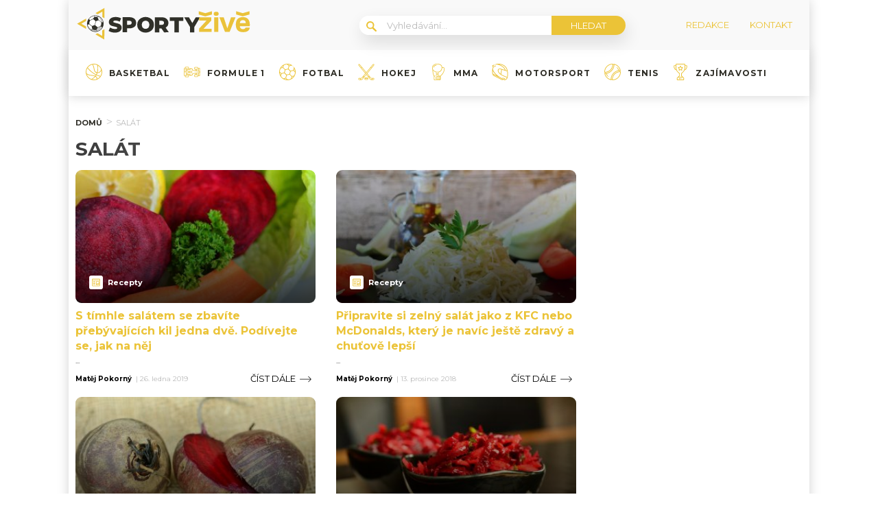

--- FILE ---
content_type: text/css
request_url: https://sportyzive.cz/wp-content/plugins/abc-media-sitewide-links/assets/css/styles.css?ver=1769201049
body_size: 308
content:


/*Footer navigation plugin*/
.footer-nav-special-box-heading-text {
    font-size: 13px;
    font-weight: 900;
    font-stretch: normal;
    font-style: normal;
    line-height: 1;
    letter-spacing: normal;
    text-align: left;
    color: #6f6f6f;
}

.footer-nav-special-box {
    width: 100%;
    max-width: 1000px !important;
    border-radius: 20px;
    padding: calc(var(--content-padding));
    display: block;
    margin: 0 auto 25px;
    background: white;
}

.footer-nav-special-box-heading-logo img {
    width: 141px;
}

.footer-nav-special-box-heading {
    display: flex;
    align-items: end;
    gap: 15px;
    border-bottom: 1px solid grey;
    padding-bottom: 6px;
    margin-bottom: 20px;
}

.footer-nav-special-column {
    display: flex;
    flex-wrap: wrap;
}

.footer-nav-special-item-inner {
    width: 16.66%;
    box-sizing: border-box;
}


.footer-nav-special-list-item {
	padding-right:15px;
}

.footer-nav-special-item-inner h3 {
    margin: 0 0 13px 0;
    font-size: 13px;
    font-weight: 900;
    font-stretch: normal;
    font-style: normal;
    line-height: 1.2;
    letter-spacing: normal;
    text-align: left;
    color: #010101;
}
.footer-nav-special-item-inner h3 a {
    font-size: 13px;
    font-weight: 900;
    font-stretch: normal;
    font-style: normal;
    line-height: 1.2;
    letter-spacing: normal;
    text-align: left;
    color: #010101;
    text-decoration:none;
}

.footer-nav-special-item-inner h3 a:hover {
    text-decoration:underline;
}

.footer-nav-special-list-item a,
.footer-nav-special-list-item span {
    font-size: 13px;
    font-weight: normal;
    font-stretch: normal;
    font-style: normal;
    line-height: 1.33;
    letter-spacing: normal;
    text-align: left;
    color: #000;
}

.footer-nav-special-list-item a:hover {
	color:#8e7652;
}

.footer-nav-special-tag-list-item {
    margin-top: 6px;
}

.footer-nav-special-tag-list-item a, 
.footer-nav-special-tag-list-item span {
	border-radius: 11.5px;
	background-color: #f4f4f4;
	font-size: 13px;
	font-weight: normal;
	font-stretch: normal;
	font-style: normal;
	line-height: 1;
	letter-spacing: normal;
	text-align: left;
	color: #000;
	display: inline-block;
	padding: 6px 10px;
    text-decoration: none;
}

.footer-nav-special-tag-list-item a:hover {
	background-color: #8e7652;
    text-decoration: none;
	color: #fff;
}

.footer-nav-special-article-list-item {
    margin-top: 10px;
    padding-right: 15px;
}

.footer-nav-special-article-list-item span,
.footer-nav-special-article-list-item a {
    font-size: 12px;
    font-weight: normal;
    font-stretch: normal;
    font-style: normal;
    line-height: 1.33;
    letter-spacing: normal;
    text-align: left;
    color: #6f6f6f;
}
.footer-nav-special-article-list-item a:hover {
    color: #8e7652;
}

.footer-nav-special-list {
    min-height: 100px;
}
.footer-nav-special-tag-list {
    min-height: 80px;
    margin: 15px 0px 25px;
}
.footer-nav-special-article-list {
	
}


@media (max-width: 980px) {
	.footer-nav-special-item-inner {
		width: 33.33%;
		margin-bottom:25px;
	}
}


@media (max-width: 500px) {
	.footer-nav-special-item-inner {
		width: 50%;
		margin-bottom:25px;
	}
	.footer-nav-special-item-inner:nth-child(2n) {
		padding-left:25px;
	}
}

--- FILE ---
content_type: image/svg+xml
request_url: https://sportyzive.cz/wp-content/uploads/2022/02/pr.svg
body_size: 459
content:
<svg width="24" height="24" viewBox="0 0 24 24" fill="none" xmlns="http://www.w3.org/2000/svg">
<g clip-path="url(#clip0_7_11)">
<path d="M9.24999 10H3.75C3.336 10 3 9.664 3 9.25C3 8.836 3.336 8.5 3.75 8.5H9.24999C9.66399 8.5 9.99999 8.836 9.99999 9.25C9.99999 9.664 9.66399 10 9.24999 10Z" fill="#EAC23A"/>
<path d="M9.24999 13H3.75C3.336 13 3 12.664 3 12.25C3 11.836 3.336 11.5 3.75 11.5H9.24999C9.66399 11.5 9.99999 11.836 9.99999 12.25C9.99999 12.664 9.66399 13 9.24999 13Z" fill="#EAC23A"/>
<path d="M9.24999 16H3.75C3.336 16 3 15.664 3 15.25C3 14.836 3.336 14.5 3.75 14.5H9.24999C9.66399 14.5 9.99999 14.836 9.99999 15.25C9.99999 15.664 9.66399 16 9.24999 16Z" fill="#EAC23A"/>
<path d="M9.24999 19H3.75C3.336 19 3 18.664 3 18.25C3 17.836 3.336 17.5 3.75 17.5H9.24999C9.66399 17.5 9.99999 17.836 9.99999 18.25C9.99999 18.664 9.66399 19 9.24999 19Z" fill="#EAC23A"/>
<path d="M21.25 23H2.75C1.233 23 0 21.767 0 20.25V3.75C0 2.233 1.233 1 2.75 1H21.25C22.767 1 24 2.233 24 3.75V20.25C24 21.767 22.767 23 21.25 23ZM2.75 2.5C2.061 2.5 1.5 3.061 1.5 3.75V20.25C1.5 20.939 2.061 21.5 2.75 21.5H21.25C21.939 21.5 22.5 20.939 22.5 20.25V3.75C22.5 3.061 21.939 2.5 21.25 2.5H2.75Z" fill="#EAC23A"/>
<path d="M23.25 6H0.75C0.336 6 0 5.664 0 5.25C0 4.836 0.336 4.5 0.75 4.5H23.25C23.664 4.5 24 4.836 24 5.25C24 5.664 23.664 6 23.25 6Z" fill="#EAC23A"/>
<path d="M12.75 18.15C12.558 18.15 12.366 18.077 12.22 17.93C11.927 17.637 11.927 17.162 12.22 16.869L13.76 15.329C14.445 14.645 15.557 14.647 16.24 15.329C16.295 15.385 16.457 15.509 16.615 15.311L17.135 14.661C17.793 13.822 19.202 13.816 19.87 14.667L20.835 15.871C21.094 16.194 21.043 16.666 20.719 16.925C20.396 17.186 19.924 17.133 19.665 16.809L18.695 15.599C18.561 15.429 18.434 15.435 18.311 15.593L17.786 16.249C17.164 17.026 15.884 17.094 15.18 16.391C15.082 16.294 14.918 16.294 14.82 16.391L13.28 17.931C13.134 18.077 12.942 18.15 12.75 18.15V18.15Z" fill="#EAC23A"/>
<path d="M19.25 20H13.75C12.785 20 12 19.215 12 18.25V9.75C12 8.785 12.785 8 13.75 8H19.25C20.215 8 21 8.785 21 9.75V18.25C21 19.215 20.215 20 19.25 20ZM13.75 9.5C13.612 9.5 13.5 9.612 13.5 9.75V18.25C13.5 18.388 13.612 18.5 13.75 18.5H19.25C19.388 18.5 19.5 18.388 19.5 18.25V9.75C19.5 9.612 19.388 9.5 19.25 9.5H13.75Z" fill="#EAC23A"/>
</g>
<defs>
<clipPath id="clip0_7_11">
<rect width="24" height="24" fill="white"/>
</clipPath>
</defs>
</svg>


--- FILE ---
content_type: image/svg+xml
request_url: https://sportyzive.cz/wp-content/uploads/2022/02/dieta.svg
body_size: 1040
content:
<svg width="24" height="24" viewBox="0 0 24 24" fill="none" xmlns="http://www.w3.org/2000/svg">
<g clip-path="url(#clip0_9_34)">
<path d="M21.4219 8.01561H19.3695C19.1386 7.51439 18.8604 7.06305 18.5345 6.66385C17.6357 5.56291 16.4183 4.91478 14.9865 4.76701C16.0813 3.28528 15.9855 1.27616 15.9803 1.18303C15.9606 0.825198 15.6748 0.539505 15.3169 0.519694C15.2144 0.514188 12.7872 0.398188 11.3007 1.88467C11.1381 2.04726 10.9949 2.22124 10.8684 2.40208C10.5007 1.53418 9.90893 0.763645 9.14065 0.187413C8.83006 -0.0455739 8.38931 0.0173905 8.15628 0.328024C7.92325 0.638658 7.98626 1.07936 8.29689 1.3124C9.29486 2.06091 9.89062 3.25248 9.89062 4.49991V5.62597C9.02122 5.04202 7.976 4.73426 6.84372 4.73426C5.13267 4.73426 3.68355 5.40146 2.65307 6.66375C1.65199 7.88996 1.09722 9.60397 0.999994 11.7655H0.703149C0.314822 11.7656 0 12.0804 0 12.4688V18.0938C0 18.4821 0.314822 18.7969 0.703149 18.7969H2.32822C3.74035 22.0354 5.93107 23.9531 8.25002 23.9531C8.91453 23.9531 9.79796 23.7068 10.5938 22.6806C11.3895 23.7068 12.273 23.9531 12.9375 23.9531C15.2565 23.9531 17.4472 22.0354 18.8593 18.7969H21.4219C22.8435 18.7969 24 17.6403 24 16.2187V10.5938C24 9.17216 22.8435 8.01561 21.4219 8.01561V8.01561ZM12.295 2.87912C12.934 2.24011 13.8958 2.02557 14.5447 1.95522C14.4744 2.60458 14.2597 3.56608 13.6209 4.20494C12.9824 4.84339 12.0217 5.05812 11.3728 5.12866C11.4444 4.47835 11.6598 3.51441 12.295 2.87912V2.87912ZM6.84377 6.1406C7.80311 6.1406 8.63576 6.41152 9.31858 6.94601C10.0694 7.53359 11.1181 7.53359 11.8689 6.94601C12.5518 6.41152 13.3844 6.1406 14.3438 6.1406C17.0046 6.1406 18.5984 8.17942 18.7796 11.7656H2.40799C2.58911 8.17946 4.18299 6.1406 6.84377 6.1406V6.1406ZM15.6072 21.2596C14.7529 22.1138 13.8546 22.5469 12.9375 22.5469C12.2893 22.5469 11.7138 22.036 11.2269 21.0281C11.1095 20.7852 10.8635 20.6309 10.5938 20.6309C10.324 20.6309 10.0781 20.7852 9.96069 21.0281C9.47373 22.0359 8.89816 22.5469 8.25002 22.5469C7.3329 22.5469 6.43469 22.1138 5.58025 21.2596C4.94726 20.6268 4.36816 19.787 3.87852 18.7969H17.3091C16.8193 19.7869 16.2403 20.6267 15.6072 21.2596V21.2596ZM22.5937 16.2188C22.5937 16.8649 22.0681 17.3906 21.4218 17.3906H21.1406V16.2188C21.1406 15.8304 20.8258 15.5157 20.4375 15.5157C20.0492 15.5157 19.7344 15.8305 19.7344 16.2188V17.3906H18.3281V15.2813C18.3281 14.8929 18.0133 14.5782 17.625 14.5782C17.2367 14.5782 16.9219 14.893 16.9219 15.2813V17.3906H15.5157V16.2188C15.5157 15.8304 15.2009 15.5157 14.8126 15.5157C14.4242 15.5157 14.1095 15.8305 14.1095 16.2188V17.3906H12.7032V15.2813C12.7032 14.8929 12.3884 14.5782 12.0001 14.5782C11.6117 14.5782 11.297 14.893 11.297 15.2813V17.3906H9.89072V16.2188C9.89072 15.8304 9.5759 15.5157 9.18757 15.5157C8.79924 15.5157 8.48447 15.8305 8.48447 16.2188V17.3906H7.07822V15.2813C7.07822 14.8929 6.76339 14.5782 6.37511 14.5782C5.98683 14.5782 5.67197 14.893 5.67197 15.2813V17.3906H4.26562V16.2188C4.26562 15.8304 3.9508 15.5157 3.56252 15.5157C3.17424 15.5157 2.85937 15.8305 2.85937 16.2188V17.3906H1.40625V13.1719H21.4219C21.8436 13.1719 22.242 13.07 22.5938 12.8898V16.2188H22.5937ZM21.4219 11.7656H20.1874C20.1491 10.914 20.0395 10.1321 19.8597 9.42186H21.4219C22.0681 9.42186 22.5938 9.94755 22.5938 10.5938C22.5938 11.24 22.0681 11.7656 21.4219 11.7656V11.7656Z" fill="#EAC23A"/>
</g>
<defs>
<clipPath id="clip0_9_34">
<rect width="24" height="24" fill="white"/>
</clipPath>
</defs>
</svg>


--- FILE ---
content_type: image/svg+xml
request_url: https://sportyzive.cz/wp-content/uploads/2022/03/formule.svg
body_size: 1328
content:
<svg width="24" height="24" viewBox="0 0 24 24" fill="none" xmlns="http://www.w3.org/2000/svg">
<path d="M0.800039 17.6058H1.60008V18.4058C1.60008 19.0687 2.13734 19.606 2.80023 19.606H6.00038C6.66308 19.606 7.20053 19.0687 7.20053 18.4058V17.2059H11.2848C12.1128 17.2101 12.8063 16.5796 12.8808 15.755C12.9017 15.4181 12.9691 15.0857 13.0808 14.7673L16.801 14.1857V15.6058H16.4011C15.7382 15.6058 15.2009 16.143 15.2009 16.8058V18.0059C15.2009 18.6686 15.7382 19.2059 16.4011 19.2059H19.6012C20.2641 19.2059 20.8014 18.6686 20.8014 18.0059V16.8058C20.8014 16.143 20.2641 15.6058 19.6012 15.6058H19.2013V13.8109L21.2013 13.4985V17.2059C21.2013 17.6477 21.5595 18.0059 22.0013 18.0059H22.8014C23.2432 18.0059 23.6014 17.6477 23.6014 17.2059V12.9835C24.1328 12.4395 24.1328 11.571 23.6014 11.0271V6.80515C23.6014 6.36329 23.2432 6.00511 22.8014 6.00511H22.0013C21.5595 6.00511 21.2013 6.36329 21.2013 6.80515V10.5125L19.2013 10.2002V8.40523H19.6012C20.2641 8.40523 20.8014 7.86797 20.8014 7.20508V6.00511C20.8014 5.34223 20.2641 4.80496 19.6012 4.80496H16.4011C15.7382 4.80496 15.2009 5.34223 15.2009 6.00511V7.20508C15.2009 7.86797 15.7382 8.40523 16.4011 8.40523H16.801V9.82531L13.0777 9.24538C12.9658 8.92675 12.8986 8.59421 12.8775 8.25727C12.8037 7.43324 12.1119 6.80259 11.2848 6.80515H7.20053V5.605C7.20053 4.9423 6.66308 4.40503 6.00038 4.40503H2.80023C2.13734 4.40503 1.60008 4.9423 1.60008 5.605V6.40504H0.800039C0.358177 6.40504 0 6.7634 0 7.20508V16.8058C0 17.2476 0.358177 17.6058 0.800039 17.6058V17.6058ZM6.40049 18.4058C6.40049 18.6269 6.22122 18.8059 6.00038 18.8059H2.80023C2.57921 18.8059 2.40012 18.6269 2.40012 18.4058V17.6058H3.20016C3.64202 17.6058 4.00019 17.2476 4.00019 16.8058H6.00038C6.14395 16.8061 6.27634 16.8834 6.34721 17.0083C6.382 17.0682 6.40049 17.1365 6.40049 17.2059V18.4058ZM4.00019 9.51328V8.0053H4.80023V9.20527L4.00019 9.51328ZM4.00019 16.0057V14.4977L4.80023 14.8078V16.0057H4.00019ZM6.88521 16.4058C6.66125 16.1518 6.33897 16.0063 6.00038 16.0057H5.60027V15.1178L8.92385 16.4058H6.88521ZM20.0013 16.8058V18.0059C20.0013 18.2267 19.8223 18.4058 19.6012 18.4058H16.4011C16.18 18.4058 16.001 18.2267 16.001 18.0059V16.8058C16.001 16.5849 16.18 16.4058 16.4011 16.4058H19.6012C19.8223 16.4058 20.0013 16.5849 20.0013 16.8058ZM18.4013 15.6058H17.601V14.0608L18.4013 13.9356V15.6058ZM22.0013 17.2059V13.3732L22.8014 13.2483V17.2059H22.0013ZM22.0013 6.80515H22.8014V10.7627L22.0013 10.6378V6.80515ZM16.001 7.20508V6.00511C16.001 5.78409 16.18 5.605 16.4011 5.605H19.6012C19.8223 5.605 20.0013 5.78409 20.0013 6.00511V7.20508C20.0013 7.4261 19.8223 7.60519 19.6012 7.60519H16.4011C16.18 7.60519 16.001 7.4261 16.001 7.20508ZM17.601 8.40523H18.4013V10.0753L17.601 9.9502V8.40523ZM12.0808 8.32997C12.1055 8.83354 12.2278 9.32723 12.4408 9.78411C12.4987 9.90002 12.6093 9.98059 12.7373 10.0006L23.0306 11.6087C23.1218 11.6226 23.1987 11.8043 23.1987 12.0055C23.1987 12.2068 23.1218 12.3882 23.0299 12.4023L12.7373 14.0105C12.6093 14.0302 12.4987 14.111 12.4408 14.2269C12.2278 14.6836 12.1055 15.1773 12.0808 15.6805C12.0387 16.0896 11.6959 16.4018 11.2848 16.4058C11.1762 16.4056 11.0689 16.3835 10.9691 16.3406L4.00019 13.6393V10.3717L10.9795 7.66599C11.0762 7.62552 11.1799 7.60483 11.2848 7.60519C11.6959 7.60904 12.0385 7.92107 12.0808 8.32997V8.32997ZM8.9233 7.60519L5.60027 8.89324V8.0053H6.00038C6.33897 8.00475 6.66125 7.85918 6.88521 7.60519H8.9233ZM2.40012 5.605C2.40012 5.38416 2.57921 5.20507 2.80023 5.20507H6.00038C6.22122 5.20507 6.40049 5.38416 6.40049 5.605V6.80515C6.40049 7.02599 6.22122 7.20508 6.00038 7.20508H4.00019C4.00019 6.7634 3.64202 6.40504 3.20016 6.40504H2.40012V5.605ZM0.800039 7.20508H3.20016V16.8058H0.800039V7.20508Z" fill="#EAC23A"/>
<path d="M8.80061 10.4054C8.78193 10.4076 8.76344 10.4114 8.74531 10.4166C8.72627 10.4167 8.70741 10.4184 8.68854 10.4213L5.228 11.4307C4.97383 11.507 4.80005 11.7412 4.80078 12.0068C4.80133 12.2721 4.97621 12.5056 5.23074 12.5806L8.68854 13.5896C8.72498 13.6002 8.76271 13.6055 8.80061 13.6055H10.8006C11.6843 13.6055 12.4009 12.8892 12.4009 12.0055C12.4009 11.1217 11.6843 10.4054 10.8006 10.4054H8.80061ZM8.4005 11.3386V12.6722L6.1152 12.0055L8.4005 11.3386ZM11.6007 12.0055C11.6007 12.4473 11.2425 12.8055 10.8006 12.8055H9.20054V11.2054H10.8006C11.2425 11.2054 11.6007 11.5636 11.6007 12.0055Z" fill="#EAC23A"/>
<path d="M2.00019 9.20528C2.22103 9.20528 2.40012 9.02619 2.40012 8.80535V8.40524C2.40012 8.1844 2.22103 8.00531 2.00019 8.00531C1.77917 8.00531 1.60008 8.1844 1.60008 8.40524V8.80535C1.60008 9.02619 1.77917 9.20528 2.00019 9.20528Z" fill="#EAC23A"/>
<path d="M2.40012 12.4054V10.4054C2.40012 10.1844 2.22103 10.0053 2.00019 10.0053C1.77917 10.0053 1.60008 10.1844 1.60008 10.4054V12.4054C1.60008 12.6265 1.77917 12.8056 2.00019 12.8056C2.22103 12.8056 2.40012 12.6265 2.40012 12.4054Z" fill="#EAC23A"/>
</svg>


--- FILE ---
content_type: application/javascript; charset=utf-8
request_url: https://fundingchoicesmessages.google.com/f/AGSKWxWk_PooqULNhdaKCwOBbbrZDL-wCrsdtwMwLRMT3BH685ZGcb-kr0aM_XchnRVen_sVlN8Qpc6CvJMVQQEUNxTU90D-viCoWgg0FCtI_pNpzDN6s-7Pcwtz2D7Ny_Efne4ZRBYIr5Eqd6gnCFW4e3pgRY5u40-FFCpzkW4tTVUGNO0vtQjUt-1v8IRw/_/ad_commonside./ad_screen./maxadselect./adv_teasers./adinsertionplugin.
body_size: -1290
content:
window['9636509e-7ac4-456a-ad0f-ba69fe487fc5'] = true;